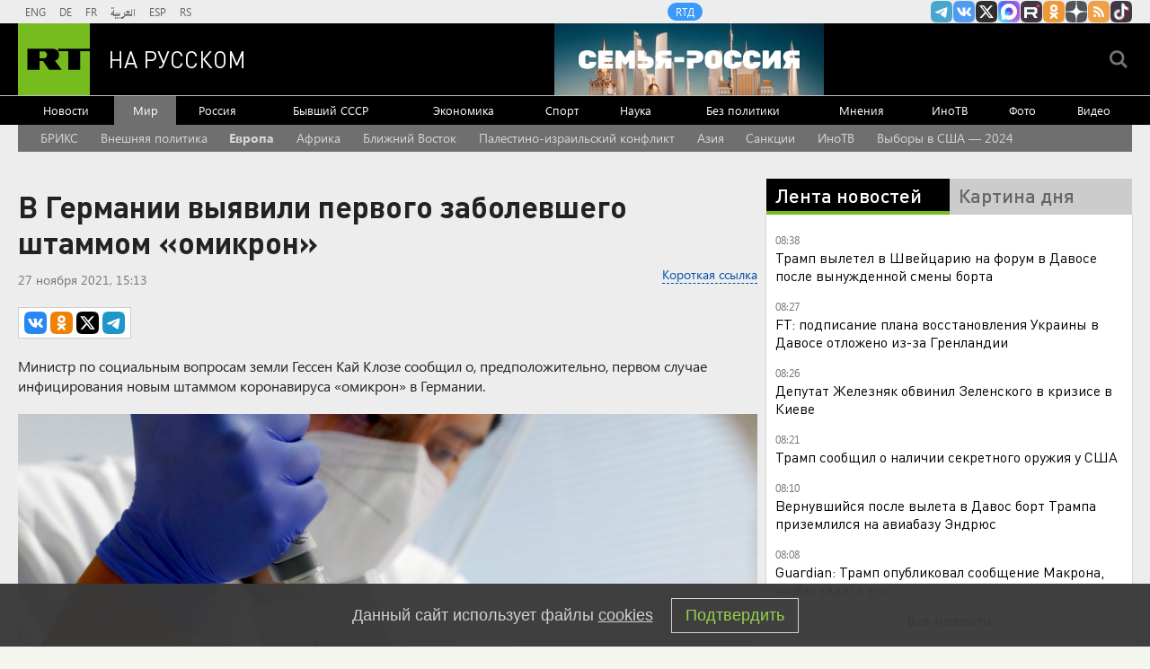

--- FILE ---
content_type: text/html
request_url: https://tns-counter.ru/nc01a**R%3Eundefined*rt_ru/ru/UTF-8/tmsec=rt_ru/629908877***
body_size: -73
content:
E53F6D366970675EX1768974174:E53F6D366970675EX1768974174

--- FILE ---
content_type: application/javascript; charset=utf-8
request_url: https://mediametrics.ru/partner/inject/online.jsonp.ru.js
body_size: 4818
content:
callbackJsonpMediametrics( [{"id": "83444173", "image": "//mediametrics.ru/partner/inject/img/83444173.jpg", "title": "В Башкирии ночью похолодает до -25 градусов", "source": "newsbash.ru", "link": "//mediametrics.ru/click;mmet/site_ru?//mediametrics.ru/rating/ru/online.html?article=83444173", "favicon": "//mediametrics.ru/favicon/newsbash.ru.ico"},{"id": "39742628", "image": "//mediametrics.ru/partner/inject/img/39742628.jpg", "title": "Генерал Липовой: Киеву невыгодно показывать масштабы разрушений от «Орешника»", "source": "www.osnmedia.ru", "link": "//mediametrics.ru/click;mmet/site_ru?//mediametrics.ru/rating/ru/online.html?article=39742628", "favicon": "//mediametrics.ru/favicon/www.osnmedia.ru.ico"},{"id": "70727259", "image": "//mediametrics.ru/partner/inject/img/70727259.jpg", "title": "Появились подробности задержания Глава земельной палаты Заинского района РТ 20/01/2026 – Новости", "source": "kazanfirst.ru", "link": "//mediametrics.ru/click;mmet/site_ru?//mediametrics.ru/rating/ru/online.html?article=70727259", "favicon": "//mediametrics.ru/favicon/kazanfirst.ru.ico"},{"id": "7137461", "image": "//mediametrics.ru/partner/inject/img/7137461.jpg", "title": "Водитель без прав устроил ДТП в Горно-Алтайске, пострадала женщина-пассажир", "source": "www.gorno-altaisk.info", "link": "//mediametrics.ru/click;mmet/site_ru?//mediametrics.ru/rating/ru/online.html?article=7137461", "favicon": "//mediametrics.ru/favicon/www.gorno-altaisk.info.ico"},{"id": "24902593", "image": "//mediametrics.ru/partner/inject/img/24902593.jpg", "title": "Водитель без прав устроил ДТП в Горно-Алтайске, пострадала женщина-пассажир", "source": "www.gorno-altaisk.info", "link": "//mediametrics.ru/click;mmet/site_ru?//mediametrics.ru/rating/ru/online.html?article=24902593", "favicon": "//mediametrics.ru/favicon/www.gorno-altaisk.info.ico"},{"id": "59505721", "image": "//mediametrics.ru/partner/inject/img/59505721.jpg", "title": "Не гречка и не геркулес: ученые назвали самую полезную крупу - вот почему с ней стоит познакомиться поближе", "source": "progorod62.ru", "link": "//mediametrics.ru/click;mmet/site_ru?//mediametrics.ru/rating/ru/online.html?article=59505721", "favicon": "//mediametrics.ru/favicon/progorod62.ru.ico"},{"id": "4722922", "image": "//mediametrics.ru/partner/inject/img/4722922.jpg", "title": "Журналистка заявила о наличии у США вызывающего «гаванский синдром» оружия", "source": "www.iz.ru", "link": "//mediametrics.ru/click;mmet/site_ru?//mediametrics.ru/rating/ru/online.html?article=4722922", "favicon": "//mediametrics.ru/favicon/www.iz.ru.ico"},{"id": "55689508", "image": "//mediametrics.ru/partner/inject/img/55689508.jpg", "title": "СМИ: самолет Трампа возвращается после вылета в Давос из-за неисправности", "source": "ria.ru", "link": "//mediametrics.ru/click;mmet/site_ru?//mediametrics.ru/rating/ru/online.html?article=55689508", "favicon": "//mediametrics.ru/favicon/ria.ru.ico"},{"id": "58056811", "image": "//mediametrics.ru/partner/inject/img/58056811.jpg", "title": "Дело о драке хоккеистов с командой ФСБ дошло до суда спустя полтора года", "source": "www.kommersant.ru", "link": "//mediametrics.ru/click;mmet/site_ru?//mediametrics.ru/rating/ru/online.html?article=58056811", "favicon": "//mediametrics.ru/favicon/www.kommersant.ru.ico"},{"id": "64798831", "image": "//mediametrics.ru/partner/inject/img/64798831.jpg", "title": "Невролог назвал продукты, улучшающие работу мозга", "source": "rusvesna.su", "link": "//mediametrics.ru/click;mmet/site_ru?//mediametrics.ru/rating/ru/online.html?article=64798831", "favicon": "//mediametrics.ru/favicon/rusvesna.su.ico"},{"id": "92811451", "image": "//mediametrics.ru/partner/inject/img/92811451.jpg", "title": "Трамп пообещал, что применение ЕC «торговой базуки» вернется рикошетом", "source": "rbc.ru", "link": "//mediametrics.ru/click;mmet/site_ru?//mediametrics.ru/rating/ru/online.html?article=92811451", "favicon": "//mediametrics.ru/favicon/rbc.ru.ico"},{"id": "27175124", "image": "//mediametrics.ru/partner/inject/img/27175124.jpg", "title": "Верховный суд поставил жирную точку в вопросе: наезд одним колесом на сплошную – лишение прав или нет?", "source": "progorod58.ru", "link": "//mediametrics.ru/click;mmet/site_ru?//mediametrics.ru/rating/ru/online.html?article=27175124", "favicon": "//mediametrics.ru/favicon/progorod58.ru.ico"},{"id": "74974560", "image": "//mediametrics.ru/partner/inject/img/74974560.jpg", "title": "Почему кошки носятся по квартире как угорелые и делают тыг-дык: ответ вас удивит", "source": "progoroduhta.ru", "link": "//mediametrics.ru/click;mmet/site_ru?//mediametrics.ru/rating/ru/online.html?article=74974560", "favicon": "//mediametrics.ru/favicon/progoroduhta.ru.ico"},{"id": "71093669", "image": "//mediametrics.ru/partner/inject/img/71093669.jpg", "title": "Главу чердаклинской администрации Нестерова с метлой и лейкой утвердили на новый срок", "source": "73online.ru", "link": "//mediametrics.ru/click;mmet/site_ru?//mediametrics.ru/rating/ru/online.html?article=71093669", "favicon": "//mediametrics.ru/favicon/73online.ru.ico"},{"id": "40501670", "image": "//mediametrics.ru/partner/inject/img/40501670.jpg", "title": "Уфимцу, спалившему квартиру своей жены, избрали меру пресечения", "source": "www.bashinform.ru", "link": "//mediametrics.ru/click;mmet/site_ru?//mediametrics.ru/rating/ru/online.html?article=40501670", "favicon": "//mediametrics.ru/favicon/www.bashinform.ru.ico"},{"id": "1871320", "image": "//mediametrics.ru/partner/inject/img/1871320.jpg", "title": "В зауральском селе собаки растерзали ребенка: девочка в больнице", "source": "45.ru", "link": "//mediametrics.ru/click;mmet/site_ru?//mediametrics.ru/rating/ru/online.html?article=1871320", "favicon": "//mediametrics.ru/favicon/45.ru.ico"},{"id": "55870025", "image": "//mediametrics.ru/partner/inject/img/55870025.jpg", "title": "Трамп опубликовал переписку с Макроном с упоминанием Гренландии", "source": "www.osnmedia.ru", "link": "//mediametrics.ru/click;mmet/site_ru?//mediametrics.ru/rating/ru/online.html?article=55870025", "favicon": "//mediametrics.ru/favicon/www.osnmedia.ru.ico"},{"id": "33014396", "image": "//mediametrics.ru/partner/inject/img/33014396.jpg", "title": "В небе над Воронежской областью сбили беспилотник", "source": "tv-gubernia.ru", "link": "//mediametrics.ru/click;mmet/site_ru?//mediametrics.ru/rating/ru/online.html?article=33014396", "favicon": "//mediametrics.ru/favicon/tv-gubernia.ru.ico"},{"id": "42169068", "image": "//mediametrics.ru/partner/inject/img/42169068.jpg", "title": "Убийцу Синдзо Абэ приговорили к пожизненному заключению", "source": "ria.ru", "link": "//mediametrics.ru/click;mmet/site_ru?//mediametrics.ru/rating/ru/online.html?article=42169068", "favicon": "//mediametrics.ru/favicon/ria.ru.ico"},{"id": "31374062", "image": "//mediametrics.ru/partner/inject/img/31374062.jpg", "title": "Силы ПВО сбили над регионами России за три часа более 50 дронов ВСУ", "source": "vz.ru", "link": "//mediametrics.ru/click;mmet/site_ru?//mediametrics.ru/rating/ru/online.html?article=31374062", "favicon": "//mediametrics.ru/favicon/vz.ru.ico"},{"id": "27955964", "image": "//mediametrics.ru/partner/inject/img/27955964.jpg", "title": "Лучший снайпер СВО: Говорю в военкомате: «У меня ИЖ, с дедом охотился». Только вот деда у меня никогда не было", "source": "kp.ru", "link": "//mediametrics.ru/click;mmet/site_ru?//mediametrics.ru/rating/ru/online.html?article=27955964", "favicon": "//mediametrics.ru/favicon/kp.ru.ico"},{"id": "89474092", "image": "//mediametrics.ru/partner/inject/img/89474092.jpg", "title": "Самолет Дональда Трампа развернулся над Атлантикой", "source": "svpressa.ru", "link": "//mediametrics.ru/click;mmet/site_ru?//mediametrics.ru/rating/ru/online.html?article=89474092", "favicon": "//mediametrics.ru/favicon/svpressa.ru.ico"},{"id": "48759866", "image": "//mediametrics.ru/partner/inject/img/48759866.jpg", "title": "В Кузбассе заведующая детским садом начисляла зарплату псевдоразнорабочему, а деньги забирала себе", "source": "www.city-n.ru", "link": "//mediametrics.ru/click;mmet/site_ru?//mediametrics.ru/rating/ru/online.html?article=48759866", "favicon": "//mediametrics.ru/favicon/www.city-n.ru.ico"},{"id": "31493206", "image": "//mediametrics.ru/partner/inject/img/31493206.jpg", "title": "Сколько водохранилищ естественного стока требуется Крыму", "source": "crimea.ria.ru", "link": "//mediametrics.ru/click;mmet/site_ru?//mediametrics.ru/rating/ru/online.html?article=31493206", "favicon": "//mediametrics.ru/favicon/crimea.ria.ru.ico"},{"id": "86304865", "image": "//mediametrics.ru/partner/inject/img/86304865.jpg", "title": "Закроют ли аэропорт в Кургане на время ремонта? Узнали в компании", "source": "45.ru", "link": "//mediametrics.ru/click;mmet/site_ru?//mediametrics.ru/rating/ru/online.html?article=86304865", "favicon": "//mediametrics.ru/favicon/45.ru.ico"},{"id": "85257330", "image": "//mediametrics.ru/partner/inject/img/85257330.jpg", "title": "Из-за повышения воды в Енисее возле Подсинего запретили выходить на лед", "source": "19rusinfo.ru", "link": "//mediametrics.ru/click;mmet/site_ru?//mediametrics.ru/rating/ru/online.html?article=85257330", "favicon": "//mediametrics.ru/favicon/19rusinfo.ru.ico"},{"id": "50293", "image": "//mediametrics.ru/partner/inject/img/50293.jpg", "title": "Новый ФАП открыли в поселке на юге Карелии", "source": "ptzgovorit.ru", "link": "//mediametrics.ru/click;mmet/site_ru?//mediametrics.ru/rating/ru/online.html?article=50293", "favicon": "//mediametrics.ru/favicon/ptzgovorit.ru.ico"},{"id": "33676420", "image": "//mediametrics.ru/partner/inject/img/33676420.jpg", "title": "Любовный гороскоп: Козерогам стоит приревновать «половину», а Водолеи смогут получить все", "source": "newsler.ru", "link": "//mediametrics.ru/click;mmet/site_ru?//mediametrics.ru/rating/ru/online.html?article=33676420", "favicon": "//mediametrics.ru/favicon/newsler.ru.ico"},{"id": "74338441", "image": "//mediametrics.ru/partner/inject/img/74338441.jpg", "title": "Компартия сказала: Размножайтесь! Китайцы ответили: Всегда готовы!", "source": "kp.ru", "link": "//mediametrics.ru/click;mmet/site_ru?//mediametrics.ru/rating/ru/online.html?article=74338441", "favicon": "//mediametrics.ru/favicon/kp.ru.ico"},{"id": "26039436", "image": "//mediametrics.ru/partner/inject/img/26039436.jpg", "title": "Жена Свечникова сообщила об 100% сходстве найденного в Босфоре тела с ее мужем", "source": "vedomosti.ru", "link": "//mediametrics.ru/click;mmet/site_ru?//mediametrics.ru/rating/ru/online.html?article=26039436", "favicon": "//mediametrics.ru/favicon/vedomosti.ru.ico"},{"id": "52412565", "image": "//mediametrics.ru/partner/inject/img/52412565.jpg", "title": "В Сызрани задержана парочка «гастролеров» из Саратова", "source": "syzran-small.ru", "link": "//mediametrics.ru/click;mmet/site_ru?//mediametrics.ru/rating/ru/online.html?article=52412565", "favicon": "//mediametrics.ru/favicon/syzran-small.ru.ico"},{"id": "63130774", "image": "//mediametrics.ru/partner/inject/img/63130774.jpg", "title": "Экс-кандидата в главы Черногорска уволили из директоров муниципального предприятия", "source": "19rusinfo.ru", "link": "//mediametrics.ru/click;mmet/site_ru?//mediametrics.ru/rating/ru/online.html?article=63130774", "favicon": "//mediametrics.ru/favicon/19rusinfo.ru.ico"},{"id": "52038848", "image": "//mediametrics.ru/partner/inject/img/52038848.jpg", "title": "Итоговая мотивация: вузы утвердили перечни ЕГЭ по новым правилам", "source": "www.iz.ru", "link": "//mediametrics.ru/click;mmet/site_ru?//mediametrics.ru/rating/ru/online.html?article=52038848", "favicon": "//mediametrics.ru/favicon/www.iz.ru.ico"},{"id": "35689669", "image": "//mediametrics.ru/partner/inject/img/35689669.jpg", "title": "«Авангард» взял мощный реванш в гостях у «Салавата Юлаева»", "source": "www.omskinform.ru", "link": "//mediametrics.ru/click;mmet/site_ru?//mediametrics.ru/rating/ru/online.html?article=35689669", "favicon": "//mediametrics.ru/favicon/www.omskinform.ru.ico"},{"id": "42445028", "image": "//mediametrics.ru/partner/inject/img/42445028.jpg", "title": "Синоптик Вильфанд: в Москве в выходные прогнозируется 25-градусный мороз", "source": "www.osnmedia.ru", "link": "//mediametrics.ru/click;mmet/site_ru?//mediametrics.ru/rating/ru/online.html?article=42445028", "favicon": "//mediametrics.ru/favicon/www.osnmedia.ru.ico"},{"id": "85211364", "image": "//mediametrics.ru/partner/inject/img/85211364.jpg", "title": "Адвокат Васи Бандита просит освободить подзащитного от наказания из-за болезни", "source": "ren.tv", "link": "//mediametrics.ru/click;mmet/site_ru?//mediametrics.ru/rating/ru/online.html?article=85211364", "favicon": "//mediametrics.ru/favicon/ren.tv.ico"},{"id": "61817068", "image": "//mediametrics.ru/partner/inject/img/61817068.jpg", "title": "Стоимость аренды жилья за год снизилась в 13 мегаполисах России", "source": "www.iz.ru", "link": "//mediametrics.ru/click;mmet/site_ru?//mediametrics.ru/rating/ru/online.html?article=61817068", "favicon": "//mediametrics.ru/favicon/www.iz.ru.ico"},{"id": "50920687", "image": "//mediametrics.ru/partner/inject/img/50920687.jpg", "title": "Не все ученики второй смены в Кургане пойдут в школу. Занятия отменили из-за морозов", "source": "45.ru", "link": "//mediametrics.ru/click;mmet/site_ru?//mediametrics.ru/rating/ru/online.html?article=50920687", "favicon": "//mediametrics.ru/favicon/45.ru.ico"},{"id": "16476403", "image": "//mediametrics.ru/partner/inject/img/16476403.jpg", "title": "На Украине обсуждают слухи о возможном ударе «Орешником» по Киеву", "source": "www.osnmedia.ru", "link": "//mediametrics.ru/click;mmet/site_ru?//mediametrics.ru/rating/ru/online.html?article=16476403", "favicon": "//mediametrics.ru/favicon/www.osnmedia.ru.ico"},{"id": "34679052", "image": "//mediametrics.ru/partner/inject/img/34679052.jpg", "title": "Скандал в Куршевеле взорвал Кремль: элиту ждут жёсткие кадровые чистки", "source": "www.kapital-rus.ru", "link": "//mediametrics.ru/click;mmet/site_ru?//mediametrics.ru/rating/ru/online.html?article=34679052", "favicon": "//mediametrics.ru/favicon/www.kapital-rus.ru.ico"},{"id": "16777490", "image": "//mediametrics.ru/partner/inject/img/16777490.jpg", "title": "«И без юмора обхохочешься»: Захарова о современной политике Евросоюза", "source": "kp.ru", "link": "//mediametrics.ru/click;mmet/site_ru?//mediametrics.ru/rating/ru/online.html?article=16777490", "favicon": "//mediametrics.ru/favicon/kp.ru.ico"},{"id": "29276453", "image": "//mediametrics.ru/partner/inject/img/29276453.jpg", "title": "&quot;Путин был бы вынужден сдаться&quot;: в Швейцарии раскрыли, что хотели сделать с Россией", "source": "www.mk.ru", "link": "//mediametrics.ru/click;mmet/site_ru?//mediametrics.ru/rating/ru/online.html?article=29276453", "favicon": "//mediametrics.ru/favicon/www.mk.ru.ico"},{"id": "63003962", "image": "//mediametrics.ru/partner/inject/img/63003962.jpg", "title": "В Кировской области ушел из жизни тренер по карате Ярослав Решетков", "source": "progorod43.ru", "link": "//mediametrics.ru/click;mmet/site_ru?//mediametrics.ru/rating/ru/online.html?article=63003962", "favicon": "//mediametrics.ru/favicon/progorod43.ru.ico"},{"id": "84117835", "image": "//mediametrics.ru/partner/inject/img/84117835.jpg", "title": "Женское счастье: известные уфимки поделились своими представлениями о его гранях", "source": "mgazeta.com", "link": "//mediametrics.ru/click;mmet/site_ru?//mediametrics.ru/rating/ru/online.html?article=84117835", "favicon": "//mediametrics.ru/favicon/mgazeta.com.ico"},{"id": "6673754", "image": "//mediametrics.ru/partner/inject/img/6673754.jpg", "title": "Почка и сердце свиньи по полису ОМС. В России выращивают специальных хрюшек. Кто первым решится на пересадку?", "source": "runews24.ru", "link": "//mediametrics.ru/click;mmet/site_ru?//mediametrics.ru/rating/ru/online.html?article=6673754", "favicon": "//mediametrics.ru/favicon/runews24.ru.ico"},{"id": "5082471", "image": "//mediametrics.ru/partner/inject/img/5082471.jpg", "title": "Число погибших при крушении поездов в Испании возросло до 39", "source": "ren.tv", "link": "//mediametrics.ru/click;mmet/site_ru?//mediametrics.ru/rating/ru/online.html?article=5082471", "favicon": "//mediametrics.ru/favicon/ren.tv.ico"}] );

--- FILE ---
content_type: application/javascript
request_url: https://smi2.ru/counter/settings?payload=CMi7Ahiwk8_4vTM6JGZmODMzZTQxLTIxMjQtNDg5MS1hOTlkLTU2ZThiOTBmNDljNg&cb=_callbacks____0mknljv73
body_size: 1513
content:
_callbacks____0mknljv73("[base64]");